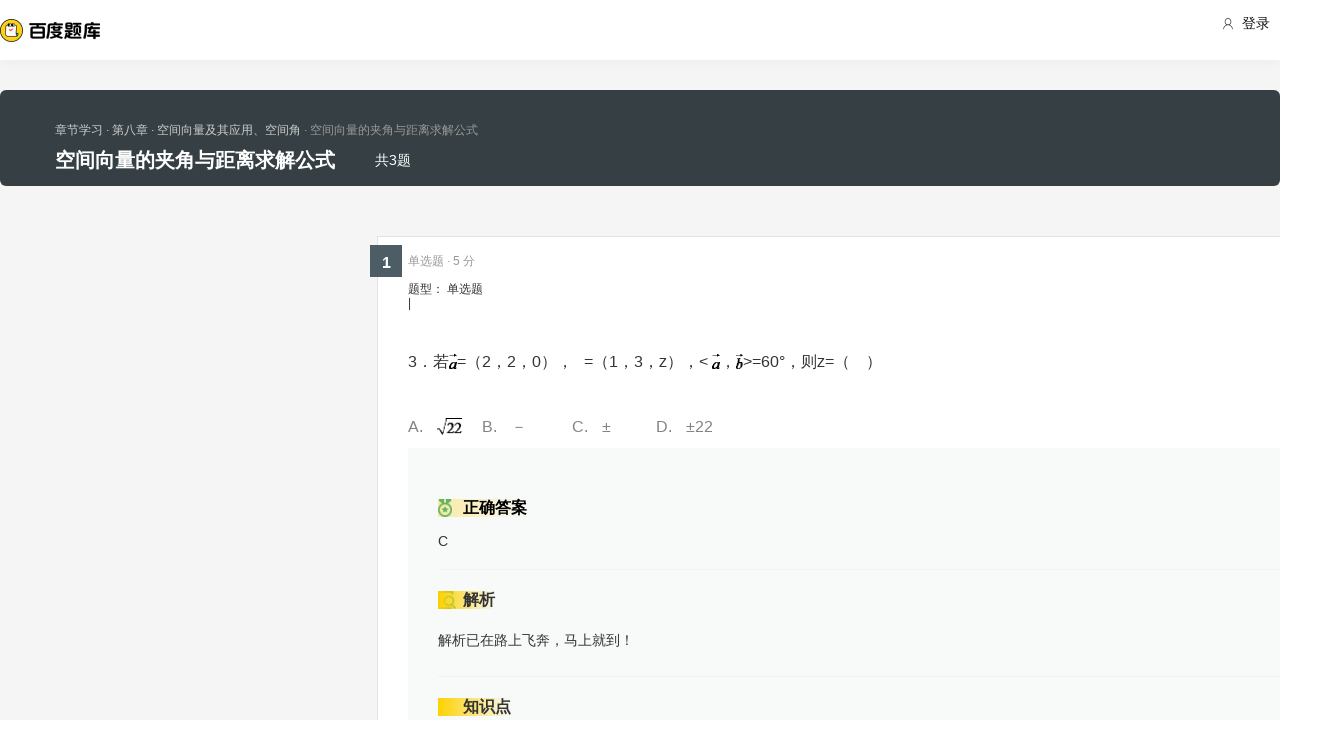

--- FILE ---
content_type: text/html; charset=utf-8
request_url: https://tiku.baidu.com/tikupc/chapterdetail/1970570216fc700abb68fc4e-1-5-knowpoint
body_size: 8311
content:
<!doctype html>
<html lang="en">
    <head>
        <meta charset="utf-8">
        <meta http-equiv="X-UA-Compatible" content="IE=edge">
        
            <meta name="viewport" content="width=device-width,minimum-scale=1.0,maximum-scale=1.0,user-scalable=no">
        
        <meta name="format-detection" content="telephone=no">
        <meta name="apple-mobile-web-app-status-bar-style" content="black"/>
        <meta name="apple-mobile-web-app-capable" content="yes"/>
        <link rel="shortcut icon" href="https://www.baidu.com/cache/icon/favicon.ico" type="image/x-icon">
        <link rel="icon" sizes="any" href="https://www.baidu.com/cache/icon/favicon.svg">
        

        
        <title>
    空间向量的夹角与距离求解公式_章节学习_百度题库
</title>
        <meta name="description" content="
    空间向量的夹角与距离求解公式专项练习，通过试题学习更好的掌握考点重点，全面把握考点做题技巧。
"/>
        <meta name="keyword" content="试题库,试卷库,智能题库,历年真题,模拟试题,押题,预测试题,高考,会计证,会计从业,会计师,经济师,施工员,建造师,建筑师,造价师,职业资格,证券资格,考研,计算机考试,建筑考试,财会类,医卫类,护士资格,公务员,知识点"/>
       <script>
        var _hmt = _hmt || [];
        (function() {
          var hm = document.createElement("script");
          hm.src = "//hm.baidu.com/hm.js?de54c5cc453c7904719695d12c1a5daa";
          var s = document.getElementsByTagName("script")[0];
          s.parentNode.insertBefore(hm, s);
        })();
        </script>
        <script>
        (function(){
            var bp = document.createElement('script');
            var curProtocol = window.location.protocol.split(':')[0];
            if (curProtocol === 'https') {
                bp.src = 'https://zz.bdstatic.com/linksubmit/push.js';
            }
            else {
                bp.src = 'http://push.zhanzhang.baidu.com/push.js';
            }
            var s = document.getElementsByTagName("script")[0];
            s.parentNode.insertBefore(bp, s);
        })();
        </script>
        
        
            
            
            
        

        
        
    
    
    


        
            
            
            
            
            
            
        

        
        

        

        
        

        
    <link rel="stylesheet" href="//wkstatic.bdimg.com/static/gaokao/static/miti/tikucommon/pkg/tiku_pc_layout_c2f8e2d.css" /><link rel="stylesheet" href="//wkstatic.bdimg.com/static/gaokao/static/miti/tikucommon/static/css/pc/bdjson_e14ca38.css" /><link rel="stylesheet" href="//wkstatic.bdimg.com/static/gaokao/static/miti/tikupc/static/chapterdetail/chapterdetail_4e1ebec.css" /><link rel="stylesheet" href="//wkstatic.bdimg.com/static/gaokao/static/miti/tikupc/pkg/tiku_pc_paperdetail_15f3a26.css" /><link rel="stylesheet" href="//wkstatic.bdimg.com/static/gaokao/static/miti/tikucommon/widget/js/common/login/login_a4bea8e.css" /><link rel="stylesheet" href="//wkstatic.bdimg.com/static/gaokao/static/miti/tikucommon/pkg/tiku_pc_tpl_8c90bc8.css" /><link rel="stylesheet" href="//wkstatic.bdimg.com/static/gaokao/static/miti/tikupc/widget/chapterdetail/titlebar/titlebar_8fae862.css" /><link rel="stylesheet" href="//wkstatic.bdimg.com/static/gaokao/static/miti/tikupc/widget/paperdetail/download_leader/download_leader_fe0cb87.css" /><link rel="stylesheet" href="//wkstatic.bdimg.com/static/gaokao/static/miti/tikupc/widget/paperdetail/que/newAnalyse/newAnalyse_50d1465.css" /><link rel="stylesheet" href="//wkstatic.bdimg.com/static/gaokao/static/miti/tikupc/widget/paperdetail/que/multi/multi_282af4b.css" /><link rel="stylesheet" href="//wkstatic.bdimg.com/static/gaokao/static/miti/tikupc/widget/chapterdetail/nexttolearn/nexttolearn_d1a3dad.css" /><link rel="stylesheet" href="//wkstatic.bdimg.com/static/gaokao/static/miti/tikupc/widget/chapterdetail/queanalyse/analyse/analyse_ce118ba.css" /><link rel="stylesheet" href="//wkstatic.bdimg.com/static/gaokao/static/miti/tikupc/widget/chapterdetail/queanalyse/recommend/recommend_dd153e4.css" /><link rel="stylesheet" href="//wkstatic.bdimg.com/static/gaokao/static/miti/tikupc/widget/chapterdetail/queanalyse/queanalyse_7a7b422.css" /><link rel="stylesheet" href="//wkstatic.bdimg.com/static/gaokao/static/miti/tikupc/widget/paperdetail/gotop/gotop_2084508.css" /></head>

    <body >
        
    <div class="header">
    <div class="menu">
        <div class="menu-contain clearfix">
            <a id="common-header" href="//wenku.baidu.com" target="_blank"><span class="contain-logo"></span></a>
            <div class="contain-login">
                <div class="login-container">
                    
                        <i class="login-icon iconfont icon-yonghu"></i>
                        登录
                    
                </div>
                <ul class="login-option">
                    <li><a href="//www.baidu.com/p/">我的首页</a></li>
                    <li><a href="//passport.baidu.com/center">账号设置</a></li>
                    <li><a href="//passport.baidu.com/?logout&aid=7&u=%2F%2Ftiku.baidu.com">退出</a></li>
                </ul>
            </div>
            <ul class="contain-ul" id="header-menu">
                
                    
                        <li class="contain-li contain-li-hashover" data-class="zhiye">
                            职业资格类<i class="li-icon iconfont icon-down" data-class="zhiye"></i>
                        </li>
                    
                
                    
                        <li class="contain-li contain-li-hashover" data-class="jianzhu">
                            建筑类<i class="li-icon iconfont icon-down" data-class="jianzhu"></i>
                        </li>
                    
                
                    
                        <li class="contain-li contain-li-hashover" data-class="xueli">
                            学历类<i class="li-icon iconfont icon-down" data-class="xueli"></i>
                        </li>
                    
                
                    
                        <li class="contain-li contain-li-hashover" data-class="caikuai">
                            财会类<i class="li-icon iconfont icon-down" data-class="caikuai"></i>
                        </li>
                    
                
                    
                
                    
                
                    
                        <li class="contain-li contain-li-hashover" data-class="yiyaolei">
                            医药类<i class="li-icon iconfont icon-down" data-class="yiyaolei"></i>
                        </li>
                    
                
                <li class="contain-li contain-li-hashover" data-class="all">
                    全部考试<i class="li-icon iconfont icon-icon86" data-class="all"></i>
                </li>
                
            </ul>
        </div>
    </div>
    <div class="clearfix submenu-container">
    <div class="submenu clearfix">
        
        <ul class="subm-ul zhiye dis-none">
            
            <li class="subm-li"><a href="https://tiku.baidu.com/tikupc/homepage/3f0c844769eae009581bec05" target="_blank">社会工作师</a></li>
            
            <li class="subm-li"><a href="https://tiku.baidu.com/tikupc/homepage/ed6527d3240c844769eaee05" target="_blank">企业法律顾问</a></li>
            
            <li class="subm-li"><a href="https://tiku.baidu.com/tikupc/homepage/1742a8956bec0975f465e205" target="_blank">教师资格证</a></li>
            
            <li class="subm-li"><a href="https://tiku.baidu.com/tikupc/homepage/7e0bbb68a98271fe910ef904" target="_blank">助理社会工作师</a></li>
            
        </ul>
        
        <ul class="subm-ul jianzhu dis-none">
            
            <li class="subm-li"><a href="https://tiku.baidu.com/tikupc/homepage/6c020740be1e650e52ea9905" target="_blank">一级建造师</a></li>
            
            <li class="subm-li"><a href="https://tiku.baidu.com/tikupc/homepage/6840be1e650e52ea55189805" target="_blank">二级建造师</a></li>
            
        </ul>
        
        <ul class="subm-ul xueli dis-none">
            
            <li class="subm-li"><a href="https://tiku.baidu.com/tikupc/homepage/f3eb19e8b8f67c1cfad6b805" target="_blank">考研</a></li>
            
            <li class="subm-li"><a href="https://tiku.baidu.com/tikupc/homepage/1bfd700abb68a98271fefa04" target="_blank">高考</a></li>
            
        </ul>
        
        <ul class="subm-ul caikuai dis-none">
            
            <li class="subm-li"><a href="https://tiku.baidu.com/tikupc/homepage/cd1755270722192e4536f605" target="_blank">会计从业资格</a></li>
            
            <li class="subm-li"><a href="https://tiku.baidu.com/tikupc/homepage/0422192e453610661ed9f405" target="_blank">中级会计师</a></li>
            
            <li class="subm-li"><a href="https://tiku.baidu.com/tikupc/homepage/403610661ed9ad51f01df205" target="_blank">注册会计师CPA</a></li>
            
            <li class="subm-li"><a href="https://tiku.baidu.com/tikupc/homepage/16661ed9ad51f01dc281f105" target="_blank">中级经济师</a></li>
            
            <li class="subm-li"><a href="https://tiku.baidu.com/tikupc/homepage/57270722192e45361066f505" target="_blank">初级会计师</a></li>
            
        </ul>
        
        <ul class="subm-ul jisuanji dis-none">
            
            <li class="subm-li"><a href="https://tiku.baidu.com/tikupc/homepage/f83143323968011ca3009105" target="_blank">计算机四级</a></li>
            
        </ul>
        
        <ul class="subm-ul gongwuyuan dis-none">
            
            <li class="subm-li"><a href="https://tiku.baidu.com/tikupc/homepage/5e192279168884868762d605" target="_blank">警察招考</a></li>
            
            <li class="subm-li"><a href="https://tiku.baidu.com/tikupc/homepage/0079168884868762caaed505" target="_blank">政法干警</a></li>
            
            <li class="subm-li"><a href="https://tiku.baidu.com/tikupc/homepage/4bd97f19227916888486d705" target="_blank">国考</a></li>
            
        </ul>
        
        <ul class="subm-ul yiyaolei dis-none">
            
            <li class="subm-li"><a href="https://tiku.baidu.com/tikupc/homepage/7728915f804d2b160b4ec005" target="_blank">临床执业医师</a></li>
            
            <li class="subm-li"><a href="https://tiku.baidu.com/tikupc/homepage/a95f804d2b160b4e767fcf05" target="_blank">临床助理医师</a></li>
            
            <li class="subm-li"><a href="https://tiku.baidu.com/tikupc/homepage/e22c2af90242a8956bece404" target="_blank">执业中药师</a></li>
            
            <li class="subm-li"><a href="https://tiku.baidu.com/tikupc/homepage/3ef80242a8956bec0975e304" target="_blank">执业西药师</a></li>
            
            <li class="subm-li"><a href="https://tiku.baidu.com/tikupc/homepage/542ded630b1c59eef8c7b405" target="_blank">护士资格</a></li>
            
        </ul>
        

        <div class="all-exm  all dis-none">
            
            <div class="all-ul">
                <span class="all-ul-title">
                    <i class="title-icon iconfont icon-fk"></i>
                    职业资格类
                </span>
                <ul class="all-list clearfix">
                    
                    <li class="all-list-li"><a href="https://tiku.baidu.com/tikupc/homepage/3f0c844769eae009581bec05" target="_blank">社会工作师</a></li>
                    
                    <li class="all-list-li"><a href="https://tiku.baidu.com/tikupc/homepage/ed6527d3240c844769eaee05" target="_blank">企业法律顾问</a></li>
                    
                    <li class="all-list-li"><a href="https://tiku.baidu.com/tikupc/homepage/1742a8956bec0975f465e205" target="_blank">教师资格证</a></li>
                    
                    <li class="all-list-li"><a href="https://tiku.baidu.com/tikupc/homepage/7e0bbb68a98271fe910ef904" target="_blank">助理社会工作师</a></li>
                    
                </ul>
            </div>
            
            <div class="all-ul">
                <span class="all-ul-title">
                    <i class="title-icon iconfont icon-fk"></i>
                    建筑类
                </span>
                <ul class="all-list clearfix">
                    
                    <li class="all-list-li"><a href="https://tiku.baidu.com/tikupc/homepage/6c020740be1e650e52ea9905" target="_blank">一级建造师</a></li>
                    
                    <li class="all-list-li"><a href="https://tiku.baidu.com/tikupc/homepage/6840be1e650e52ea55189805" target="_blank">二级建造师</a></li>
                    
                </ul>
            </div>
            
            <div class="all-ul">
                <span class="all-ul-title">
                    <i class="title-icon iconfont icon-fk"></i>
                    学历类
                </span>
                <ul class="all-list clearfix">
                    
                    <li class="all-list-li"><a href="https://tiku.baidu.com/tikupc/homepage/f3eb19e8b8f67c1cfad6b805" target="_blank">考研</a></li>
                    
                    <li class="all-list-li"><a href="https://tiku.baidu.com/tikupc/homepage/1bfd700abb68a98271fefa04" target="_blank">高考</a></li>
                    
                </ul>
            </div>
            
            <div class="all-ul">
                <span class="all-ul-title">
                    <i class="title-icon iconfont icon-fk"></i>
                    财会类
                </span>
                <ul class="all-list clearfix">
                    
                    <li class="all-list-li"><a href="https://tiku.baidu.com/tikupc/homepage/cd1755270722192e4536f605" target="_blank">会计从业资格</a></li>
                    
                    <li class="all-list-li"><a href="https://tiku.baidu.com/tikupc/homepage/0422192e453610661ed9f405" target="_blank">中级会计师</a></li>
                    
                    <li class="all-list-li"><a href="https://tiku.baidu.com/tikupc/homepage/403610661ed9ad51f01df205" target="_blank">注册会计师CPA</a></li>
                    
                    <li class="all-list-li"><a href="https://tiku.baidu.com/tikupc/homepage/16661ed9ad51f01dc281f105" target="_blank">中级经济师</a></li>
                    
                    <li class="all-list-li"><a href="https://tiku.baidu.com/tikupc/homepage/57270722192e45361066f505" target="_blank">初级会计师</a></li>
                    
                </ul>
            </div>
            
            <div class="all-ul">
                <span class="all-ul-title">
                    <i class="title-icon iconfont icon-fk"></i>
                    计算机类
                </span>
                <ul class="all-list clearfix">
                    
                    <li class="all-list-li"><a href="https://tiku.baidu.com/tikupc/homepage/f83143323968011ca3009105" target="_blank">计算机四级</a></li>
                    
                </ul>
            </div>
            
            <div class="all-ul">
                <span class="all-ul-title">
                    <i class="title-icon iconfont icon-fk"></i>
                    公务员
                </span>
                <ul class="all-list clearfix">
                    
                    <li class="all-list-li"><a href="https://tiku.baidu.com/tikupc/homepage/5e192279168884868762d605" target="_blank">警察招考</a></li>
                    
                    <li class="all-list-li"><a href="https://tiku.baidu.com/tikupc/homepage/0079168884868762caaed505" target="_blank">政法干警</a></li>
                    
                    <li class="all-list-li"><a href="https://tiku.baidu.com/tikupc/homepage/4bd97f19227916888486d705" target="_blank">国考</a></li>
                    
                </ul>
            </div>
            
            <div class="all-ul">
                <span class="all-ul-title">
                    <i class="title-icon iconfont icon-fk"></i>
                    医药类
                </span>
                <ul class="all-list clearfix">
                    
                    <li class="all-list-li"><a href="https://tiku.baidu.com/tikupc/homepage/7728915f804d2b160b4ec005" target="_blank">临床执业医师</a></li>
                    
                    <li class="all-list-li"><a href="https://tiku.baidu.com/tikupc/homepage/a95f804d2b160b4e767fcf05" target="_blank">临床助理医师</a></li>
                    
                    <li class="all-list-li"><a href="https://tiku.baidu.com/tikupc/homepage/e22c2af90242a8956bece404" target="_blank">执业中药师</a></li>
                    
                    <li class="all-list-li"><a href="https://tiku.baidu.com/tikupc/homepage/3ef80242a8956bec0975e304" target="_blank">执业西药师</a></li>
                    
                    <li class="all-list-li"><a href="https://tiku.baidu.com/tikupc/homepage/542ded630b1c59eef8c7b405" target="_blank">护士资格</a></li>
                    
                </ul>
            </div>
            
        </div>
    </div>
    </div>
</div>





        <div class="content-wp">
            
                <div class="main">
                    
    <div class="title-bar">
    <div class="title-inner">
        <ul class="paper-crumbs clearfix">
            <a href="/tikupc/chapterlist/1bfd700abb68a98271fefa04-16-knowpoint-11#dct-7" class="crumbs-link">
                <li>章节学习</li>
                
                    <li>&nbsp;·&nbsp;第八章</li>
                
                
                    <li>&nbsp;·&nbsp;空间向量及其应用、空间角</li>
                
                <li class="last">&nbsp;·&nbsp;空间向量的夹角与距离求解公式</li>
            </a>
        </ul>
        <ul class="quic-nav clearfix">
            <li class="title">空间向量的夹角与距离求解公式</li>
            <li class="count">共3题</li>
            
            
        </ul>
        <!-- <a class="download-btn-wrap">
            <span class="download-btn">
                <span class="donwload-text">知识点详情</span>
            </span>
        </a> -->
    </div>
</div>
<div class="quic-nav-wrap">
    <div class="quic-nav-inner">
        <ul class="paper-crumbs clearfix">
            <a href="/tikupc/chapterlist/1bfd700abb68a98271fefa04-16-knowpoint-11#dct-7" class="crumbs-link">
                <li>章节学习</li>
                
                    <li>&nbsp;·&nbsp;第八章</li>
                
                
                    <li>&nbsp;·&nbsp;空间向量及其应用、空间角</li>
                
                <li class="last">&nbsp;·&nbsp;空间向量的夹角与距离求解公式</li>
            </a>
        </ul>
        <ul class="quic-nav clearfix">
            <li class="title">空间向量的夹角与距离求解公式</li>
            <li class="count">共3题</li>
            
            
        </ul>
        <!-- <a class="download-btn-wrap">
            <span class="download-btn">
                <span class="donwload-text">知识点详情</span>
            </span>
        </a> -->
    </div>
</div>

<div class="downleader">
    <span class="download-icon d-ok"></span>
    <span class="download-icon d-no-word"></span>
    <span class="download-icon d-no-count"></span>
    <div class="downleader-hotpaper">
        <h1 class="paper-title" > 热门试卷</h1>
        <ul class="paper-ul">
            
        </ul>
    </div>
    <span class="downleader-close">X</span>
    <!-- <span class="downleader-ok">知道啦</span> -->
    <a class="downleader-more" href="//tiku.baidu.com/tikupc/paperlist/--0-0-0-1-download">查看更多试卷</a>
</div>


    
    
    <div class="bd-content">
        <div class="quelist-wrap">
            
                
                    <div class="question-box que-select " data-id="d9ff6fdb6f1aff00bed51ee8">
    <div class="question-box-inner">
        <div class="question-top-wrap">
            <div class="queindex-wrap"><span class="queindex">1</span></div>
            <div class="question-type">
                题型：
                
                    单选题
                
            </div>
            <div class="line">|</div>
            <div class="view-analyse">
    
    <!-- <a class="view-collect" href="//gaokao.baidu.com/web/singledetail/d9ff6fdb6f1aff00bed51ee8">收藏</a>
    <a class="view-err" href="//gaokao.baidu.com/web/singledetail/d9ff6fdb6f1aff00bed51ee8">纠错</a> -->
    <!--<a class="view-link" href="//tiku.baidu.com/tikupc/singledetail/d9ff6fdb6f1aff00bed51ee8">查看题目解析 &gt;</a>-->
</div>

        </div>
        
        
        <span class="pieces">
            
                单选题
            
            
                · 5 分
            
        </span>
        
        <div class="que-stem">
    <div class="questem-inner bdjson">
       <p class="ext_text-align_left"  ><span  >3．若</span><img data-lazysrc="https://gss0.baidu.com/7LsWdDW5_xN3otqbppnN2DJv/baidu/pic/item/fd039245d688d43f4244a05c7b1ed21b0ff43baa.jpg"  width="8px" height="15px" class="scale-img" /><span  >=（2，2，0）， </span><img data-lazysrc="https://gss0.baidu.com/7LsWdDW5_xN3otqbppnN2DJv/baidu/pic/item/9c16fdfaaf51f3de33ee88ca92eef01f3a29793b.jpg"  width="7px" height="15px" class="scale-img" /><span  >=（1，3，z），&lt; </span><img data-lazysrc="https://gss0.baidu.com/7LsWdDW5_xN3otqbppnN2DJv/baidu/pic/item/d788d43f8794a4c2baced68508f41bd5ac6e39aa.jpg"  width="8px" height="15px" class="scale-img" /><span  >，</span><img data-lazysrc="https://gss0.baidu.com/7LsWdDW5_xN3otqbppnN2DJv/baidu/pic/item/d53f8794a4c27d1e1acb0a6a1dd5ad6edcc438aa.jpg"  width="7px" height="15px" class="scale-img" /><span  >&gt;=60°，则z=（&nbsp;&nbsp;&nbsp; ）</span></p> 
    </div>
</div>
<div class="que-options">
    <div class="queoptions-inner bdjson clearfix">
        <div class="opt-item"  ><p class="ext_text-align_left"  ><span class="prefix"  >A</span><img data-lazysrc="https://gss0.baidu.com/7LsWdDW5_xN3otqbppnN2DJv/baidu/pic/item/c9fcc3cec3fdfc0350b2d216d23f8794a5c22651.jpg"  width="25px" height="17px" class="scale-img" /></p></div> <div class="opt-item"  ><p class="ext_text-align_left"  ><span class="prefix"  >B</span><span  >－</span><img data-lazysrc="https://gss0.baidu.com/7LsWdDW5_xN3otqbppnN2DJv/baidu/pic/item/203fb80e7bec54e7404f2bb0bf389b504ec26af8.jpg"  width="25px" height="17px" class="scale-img" /></p></div> <div class="opt-item"  ><p class="ext_text-align_left"  ><span class="prefix"  >C</span><span  >±</span><img data-lazysrc="https://gss0.baidu.com/7LsWdDW5_xN3otqbppnN2DJv/baidu/pic/item/f2deb48f8c5494ee7a7e3eb72bf5e0fe99257e3b.jpg"  width="25px" height="17px" class="scale-img" /></p></div> <div class="opt-item"  ><p class="ext_text-align_left"  ><span class="prefix"  >D</span><span  >±22</span></p></div> 
    </div>
</div>
        <div class="new-analyse-content">
            
                
<div class="new-answer-wrap" data-question="[object Object]">
    <div class="exam-answer">
        <h3 class="exam-answer-title">正确答案</h3>
        
            <div class="answer-item">
                <div class="content exam-answer-content bdjson">
                    <span  >C</span>
                </div>
            </div>
        
    </div>
    
    <div class="exam-analysis exam-info">
        <h3 class="exam-analysis-title"><span class="ic analysis-ic">解析</span></h3>
        <div class="content exam-analysis-content bdjson">
            <p  >解析已在路上飞奔，马上就到！</p>
        </div>
    </div>
    
    
    
    
    
    
    <div class="exam-knowpoint exam-info">
        <h3 class="exam-knowpoint-title"><span class="ic knowpoint-ic">知识点</span></h3>
        <div class="content exam-knowpoint-content bdjson">
            <span class="point">空间向量的夹角与距离求解公式</span>
        </div>
    </div>
    
</div>


            
        </div>
    </div>
</div>

                
            
                
                    <div class="question-box que-multi " data-id="7dc5beeb19e8b8f67c1cb946">
    <div class="question-box-inner">
        <div class="question-top-wrap">
            <div class="queindex-wrap"><span class="queindex">1</span></div>
            <div class="question-type">题型：简答题</div>
            <div class="line">|</div>
            <div class="view-analyse">
    
    <!-- <a class="view-collect" href="//gaokao.baidu.com/web/singledetail/7dc5beeb19e8b8f67c1cb946">收藏</a>
    <a class="view-err" href="//gaokao.baidu.com/web/singledetail/7dc5beeb19e8b8f67c1cb946">纠错</a> -->
    <!--<a class="view-link" href="//tiku.baidu.com/tikupc/singledetail/7dc5beeb19e8b8f67c1cb946">查看题目解析 &gt;</a>-->
</div>

        </div>
        
        <span class="pieces">
            
                简答题
            
            
                · 10 分
            
        </span>
        
        <div class="que-stem">
            <div class="questem-inner bdjson">
               <p  >21．已知空间三点A（0,2,3）,B（－2,1,6）,C（1,－1,5），</p><p  ><span  >（1）求以向量</span><img data-lazysrc="https://gss0.baidu.com/7LsWdDW5_xN3otqbppnN2DJv/baidu/pic/item/500fd9f9d72a60591a6fdfe02e34349b023bbac8.jpg"  width="50px" height="19px" class="scale-img" /><span  >为一组邻边的平行四边形的面积S；</span></p><p  ><span  >（2）若向量</span><img data-lazysrc="https://gss0.baidu.com/7LsWdDW5_xN3otqbppnN2DJv/baidu/pic/item/203fb80e7bec54e7463a25e4bf389b504ec26a71.jpg"  width="8px" height="10px" class="scale-img" /><span  >分别与向量</span><img data-lazysrc="https://gss0.baidu.com/7LsWdDW5_xN3otqbppnN2DJv/baidu/pic/item/b90e7bec54e736d15ec5b3f29d504fc2d4626971.jpg"  width="50px" height="19px" class="scale-img" /><span  >垂直，且|</span><img data-lazysrc="https://gss0.baidu.com/7LsWdDW5_xN3otqbppnN2DJv/baidu/pic/item/d50735fae6cd7b894d290479092442a7d8330e86.jpg"  width="8px" height="10px" class="scale-img" /><span  >|＝</span><img data-lazysrc="https://gss0.baidu.com/7LsWdDW5_xN3otqbppnN2DJv/baidu/pic/item/f7246b600c338744d2d01186570fd9f9d72aa036.jpg"  width="18px" height="17px" class="scale-img" /><span  >，求向量</span><img data-lazysrc="https://gss0.baidu.com/7LsWdDW5_xN3otqbppnN2DJv/baidu/pic/item/6159252dd42a283476d908f15db5c9ea14cebfc8.jpg"  width="8px" height="10px" class="scale-img" /><span  >的坐标。</span></p>
            </div>
        </div>
        
        <div class="new-analyse-content">
            
                
<div class="new-answer-wrap" data-question="[object Object]">
    <div class="exam-answer">
        <h3 class="exam-answer-title">正确答案</h3>
        
            <div class="answer-item">
                <div class="content exam-answer-content bdjson">
                    <p  ><img data-lazysrc="https://gss0.baidu.com/7LsWdDW5_xN3otqbppnN2DJv/baidu/pic/item/77c6a7efce1b9d168454a09bf5deb48f8d5464bc.jpg"  width="495px" height="202px" class="scale-img" /></p>
                </div>
            </div>
        
    </div>
    
    <div class="exam-analysis exam-info">
        <h3 class="exam-analysis-title"><span class="ic analysis-ic">解析</span></h3>
        <div class="content exam-analysis-content bdjson">
            <p  >解析已在路上飞奔，马上就到！</p>
        </div>
    </div>
    
    
    
    
    
    
    <div class="exam-knowpoint exam-info">
        <h3 class="exam-knowpoint-title"><span class="ic knowpoint-ic">知识点</span></h3>
        <div class="content exam-knowpoint-content bdjson">
            <span class="point">空间向量的夹角与距离求解公式</span><span class="point">空间向量运算的坐标表示</span><span class="point">向量的数量积判断向量的共线与垂直</span>
        </div>
    </div>
    
</div>


            
        </div>
    </div>
</div>

                
            
                
                    <div class="question-box que-blank last" data-id="b731aa8271fe910ef12df85c">
    <div class="question-box-inner">
        <div class="question-top-wrap">
            <div class="queindex-wrap"><span class="queindex">1</span></div>
            <div class="question-type">题型：填空题</div>
            <div class="line">|</div>
            <div class="view-analyse">
    
    <!-- <a class="view-collect" href="//gaokao.baidu.com/web/singledetail/b731aa8271fe910ef12df85c">收藏</a>
    <a class="view-err" href="//gaokao.baidu.com/web/singledetail/b731aa8271fe910ef12df85c">纠错</a> -->
    <!--<a class="view-link" href="//tiku.baidu.com/tikupc/singledetail/b731aa8271fe910ef12df85c">查看题目解析 &gt;</a>-->
</div>

        </div>
        
        <span class="pieces">
            
                填空题
            
            
                · 5 分
            
        </span>
        
        <div class="que-stem">
    <div class="questem-inner bdjson">
       <p class="ext_text-align_left"  ><span  >14.正</span><img data-lazysrc="https://gss0.baidu.com/7LsWdDW5_xN3otqbppnN2DJv/baidu/pic/item/42a98226cffc1e17e72e348e4d90f603728de9f8.jpg"  width="41px" height="11px" class="scale-img" /><span  >中，</span><img data-lazysrc="https://gss0.baidu.com/7LsWdDW5_xN3otqbppnN2DJv/baidu/pic/item/c2fdfc039245d688eede0a1ba3c27d1ed31b24b4.jpg"  width="21px" height="14px" class="scale-img" /><span  >在</span><img data-lazysrc="https://gss0.baidu.com/7LsWdDW5_xN3otqbppnN2DJv/baidu/pic/item/d62a6059252dd42a96e5b914043b5bb5c8eab8a5.jpg"  width="22px" height="15px" class="scale-img" /><span  >方向上的投影为</span><img data-lazysrc="https://gss0.baidu.com/7LsWdDW5_xN3otqbppnN2DJv/baidu/pic/item/e4dde71190ef76c6505043949a16fdfaae51678b.jpg"  width="15px" height="10px" class="scale-img" /><span  >，且</span><img data-lazysrc="https://gss0.baidu.com/7LsWdDW5_xN3otqbppnN2DJv/baidu/pic/item/d52a2834349b033b9a64446512ce36d3d439bda5.jpg"  width="71px" height="15px" class="scale-img" /><span  >,则</span><img data-lazysrc="https://gss0.baidu.com/7LsWdDW5_xN3otqbppnN2DJv/baidu/pic/item/8718367adab44aed55df065bb41c8701a08bfbf8.jpg"  width="65px" height="15px" class="scale-img" /><span  >________.</span></p> 
    </div>
</div>
        <div class="new-analyse-content">
            
                
<div class="new-answer-wrap" data-question="[object Object]">
    <div class="exam-answer">
        <h3 class="exam-answer-title">正确答案</h3>
        
            <div class="answer-item">
                <div class="content exam-answer-content bdjson">
                    <p class="ext_text-align_left"  ><img data-lazysrc="https://gss0.baidu.com/7LsWdDW5_xN3otqbppnN2DJv/baidu/pic/item/dbb44aed2e738bd4ceb00a8ea68b87d6267ff9f8.jpg"  width="10px" height="32px" class="scale-img" /></p>
                </div>
            </div>
        
    </div>
    
    <div class="exam-analysis exam-info">
        <h3 class="exam-analysis-title"><span class="ic analysis-ic">解析</span></h3>
        <div class="content exam-analysis-content bdjson">
            <p class="ext_text-align_left"  ><span  >&nbsp; &nbsp; &nbsp;设正</span><img data-lazysrc="https://gss0.baidu.com/7LsWdDW5_xN3otqbppnN2DJv/baidu/pic/item/a08b87d6277f9e2f84a4a5b71830e924b999f3f8.jpg"  width="41px" height="11px" class="scale-img" /><span  >的边长为a，则</span><img data-lazysrc="https://gss0.baidu.com/7LsWdDW5_xN3otqbppnN2DJv/baidu/pic/item/3bf33a87e950352a0d8d9db75443fbf2b3118ba5.jpg"  width="303px" height="55px" class="scale-img" /><span  >，所以</span><img data-lazysrc="https://gss0.baidu.com/7LsWdDW5_xN3otqbppnN2DJv/baidu/pic/item/e850352ac65c10389e92767db5119313b17e89a5.jpg"  width="32px" height="11px" class="scale-img" /><span  >；以BC所在直线为x轴，线段BC的垂直平分线为y轴建立平面直角坐标系，则</span><img data-lazysrc="https://gss0.baidu.com/7LsWdDW5_xN3otqbppnN2DJv/baidu/pic/item/29381f30e924b89921adc18769061d950b7bf6f8.jpg"  width="159px" height="19px" class="scale-img" /><span  >，因为</span><img data-lazysrc="https://gss0.baidu.com/7LsWdDW5_xN3otqbppnN2DJv/baidu/pic/item/2cf5e0fe9925bc315aa0b92759df8db1ca13708b.jpg"  width="71px" height="15px" class="scale-img" /><span  >，所以</span><img data-lazysrc="https://gss0.baidu.com/7LsWdDW5_xN3otqbppnN2DJv/baidu/pic/item/0824ab18972bd407781b6b427c899e510eb309b4.jpg"  width="64px" height="38px" class="scale-img" /><span  >，所以</span><img data-lazysrc="https://gss0.baidu.com/7LsWdDW5_xN3otqbppnN2DJv/baidu/pic/item/e824b899a9014c08e4aa901a0d7b02087af4f4f8.jpg"  width="310px" height="38px" class="scale-img" /><span  >。</span></p>
        </div>
    </div>
    
    
    <div class="exam-direction exam-info">
        <h3 class="exam-direction-title"><span class="ic direction-ic">考查方向</span></h3>
        <div class="content exam-direction-content bdjson">
            本题主要考查平面向量共线、向量的投影、数量积等知识，意在考查考生对于向量的掌握情况。
        </div>
    </div>
    
    
    <div class="exam-skill exam-info">
        <h3 class="exam-skill-title"><span class="ic skill-ic">解题思路</span></h3>
        <div class="content exam-skill-content bdjson">
            <p class="ext_text-align_left"  ><span  >1.先利用</span><img data-lazysrc="https://gss0.baidu.com/7LsWdDW5_xN3otqbppnN2DJv/baidu/pic/item/1ad5ad6eddc451dac52ab454b1fd5266d11632b4.jpg"  width="21px" height="14px" class="scale-img" /><span  >在</span><img data-lazysrc="https://gss0.baidu.com/7LsWdDW5_xN3otqbppnN2DJv/baidu/pic/item/b58f8c5494eef01f3be9a07ae7fe9925bd317d8b.jpg"  width="22px" height="15px" class="scale-img" /><span  >方向上的投影为</span><img data-lazysrc="https://gss0.baidu.com/7LsWdDW5_xN3otqbppnN2DJv/baidu/pic/item/8d5494eef01f3a292f356d719e25bc315d607c8b.jpg"  width="15px" height="10px" class="scale-img" /><span  >求出三角形的边长；</span></p><p class="ext_text-align_left"  >2.构建平面直角坐标系，将所需向量用坐标的形式表示出来，然后求解。</p>
        </div>
    </div>
    
    
    <div class="exam-errorpoint exam-info">
        <h3 class="exam-errorpoint-title"><span class="ic errorpoint-ic">易错点</span></h3>
        <div class="content exam-errortip-content bdjson">
            <p class="ext_text-align_left"  ><span  >1. </span><img data-lazysrc="https://gss0.baidu.com/7LsWdDW5_xN3otqbppnN2DJv/baidu/pic/item/2f738bd4b31c8701de270a59207f9e2f0608fff8.jpg"  width="21px" height="14px" class="scale-img" /><span  >在</span><img data-lazysrc="https://gss0.baidu.com/7LsWdDW5_xN3otqbppnN2DJv/baidu/pic/item/5ab5c9ea15ce36d310e83b8f3df33a87e850b1a5.jpg"  width="22px" height="15px" class="scale-img" /><span  >方向上的投影为</span><img data-lazysrc="https://gss0.baidu.com/7LsWdDW5_xN3otqbppnN2DJv/baidu/pic/item/0ff41bd5ad6eddc4123b0c443edbb6fd536633b4.jpg"  width="15px" height="10px" class="scale-img" /><span  >不理解或求错边长；</span></p><p class="ext_text-align_left"  >2.不能构建平面直角坐标系解决问题。</p>
        </div>
    </div>
    
    
    
    <div class="exam-knowpoint exam-info">
        <h3 class="exam-knowpoint-title"><span class="ic knowpoint-ic">知识点</span></h3>
        <div class="content exam-knowpoint-content bdjson">
            <span class="point">空间向量的夹角与距离求解公式</span>
        </div>
    </div>
    
</div>


            
        </div>
    </div>
</div>

                
            

            <div class="nexttolearn">
    <div class="next-inner clearfix">
        
        
            <a class="tolearn-done">棒棒哒，已学完当前知识点</a>
        
        
            <a href="/tikupc/chapterdetail/a54819fc700abb68a982fb4e-1-5-knowpoint" class="nextpoint">学习下一知识点</a>
        
    </div>

    <span class="done">
        
            下一知识点 : 空间向量的正交分解及其坐标表示
        
    </span>
</div>



                <div class="crumbs">
                    <a href="//tiku.baidu.com/">百度题库</a> >
                    <a href="/tikupc/chapterlist/1bfd700abb68a98271fefa04-0-knowpoint-11">高考</a> >
                    <a href="/tikupc/chapterlist/1bfd700abb68a98271fefa04-16-knowpoint-11">理科数学</a> >
                    <span>空间向量的夹角与距离求解公式</span>
                 </div>

        </div>
        <div class="queanalyse-wrap">
   <div class="close-btn"></div>
   <div class="content-wrap" id="queanalyse-content">
      <div class="guid-to-app-mask">
        <p class="guid-to-app-desc">
            扫码查看<span class="tip">完整</span>答案与解析
        </p>
        <div class="guid-to-app-img"></div>
      </div>
      <div class="analyse-content">

      </div>
   </div>
   <div class="toolbar ui-border-top">
        <ul class="toolbar-ul">
            <li class="pre-li"><span class="pre">上一题</span></li>
            <li class="center-li">
                <span class="current">1</span>/<span class="total">3</span>
            </li>
            <li class="next-li"><span class="next">下一题</span></li>
        </ul>
    </div>
</div>


    </div>


                </div>
            
        </div>

        

    <script type="text/javascript" src="//wkstatic.bdimg.com/static/gaokao/static/miti/tikucommon/static/js/common/mod_87d5831.js"></script><script type="text/javascript" src="//wkstatic.bdimg.com/static/gaokao/static/miti/tikucommon/pkg/tiku_pc_layout_86fa8d5.js"></script><script type="text/javascript" src="//wkstatic.bdimg.com/static/gaokao/static/miti/tikucommon/pkg/tiku_pc_js_common_lib_9e83ea5.js"></script><script type="text/javascript" src="//wkstatic.bdimg.com/static/gaokao/static/miti/tikucommon/widget/js/common/widget/util_20cef10.js"></script><script type="text/javascript" src="//wkstatic.bdimg.com/static/gaokao/static/miti/tikucommon/widget/js/common/widget/widget_df2f900.js"></script><script type="text/javascript" src="//wkstatic.bdimg.com/static/gaokao/static/miti/tikucommon/widget/js/common/login/login_e76e73d.js"></script><script type="text/javascript" src="//wkstatic.bdimg.com/static/gaokao/static/miti/tikucommon/pkg/tiku_pc_tpl_90b8255.js"></script><script type="text/javascript" src="//wkstatic.bdimg.com/static/gaokao/static/miti/tikupc/widget/chapterdetail/titlebar/titlebar_097ae9a.js"></script><script type="text/javascript" src="//wkstatic.bdimg.com/static/gaokao/static/miti/tikupc/widget/paperdetail/que/select/select_3b7f145.js"></script><script type="text/javascript" src="//wkstatic.bdimg.com/static/gaokao/static/miti/tikupc/widget/paperdetail/que/multi/multi_6006a3b.js"></script><script type="text/javascript" src="//wkstatic.bdimg.com/static/gaokao/static/miti/tikupc/widget/chapterdetail/nexttolearn/nexttolearn_5bcb6ab.js"></script><script type="text/javascript" src="//wkstatic.bdimg.com/static/gaokao/static/miti/tikupc/widget/chapterdetail/queanalyse/analyse/analyse_985ad20.js"></script><script type="text/javascript" src="//wkstatic.bdimg.com/static/gaokao/static/miti/tikupc/widget/chapterdetail/queanalyse/recommend/recommend_e686ab7.js"></script><script type="text/javascript" src="//wkstatic.bdimg.com/static/gaokao/static/miti/tikupc/widget/chapterdetail/queanalyse/queanalyse_f717535.js"></script><script type="text/javascript" src="//wkstatic.bdimg.com/static/gaokao/static/miti/tikucommon/static/js/common/third_party/dot_b3b2a52.js"></script><script type="text/javascript" src="//wkstatic.bdimg.com/static/gaokao/static/miti/tikucommon/static/js/pc/third_party/jquery.cookie/jquery.cookie_01f8bbb.js"></script><script type="text/javascript" src="//wkstatic.bdimg.com/static/gaokao/static/miti/tikucommon/static/js/pc/third_party/jquery.nicescroll/jquery.nicescroll_14723f2.js"></script><script type="text/javascript" src="//wkstatic.bdimg.com/static/gaokao/static/miti/tikucommon/static/js/common/util_ae796be.js"></script><script type="text/javascript" src="//wkstatic.bdimg.com/static/gaokao/static/miti/tikucommon/static/js/common/parseQuestion_f43682c.js"></script><script type="text/javascript" src="//wkstatic.bdimg.com/static/gaokao/static/miti/tikucommon/widget/js/common/util_018a083.js"></script><script type="text/javascript" src="//wkstatic.bdimg.com/static/gaokao/static/miti/tikupc/widget/paperdetail/gotop/gotop_a467eb6.js"></script><script type="text/javascript" src="//wkstatic.bdimg.com/static/gaokao/static/miti/tikupc/static/chapterdetail/chapterdetail_a3f3fef.js"></script><script type="text/javascript">!function() {
    var header = require('tikucommon:widget/tpl/pc/header/header.js');
    new header({
        isLogin: false
    });
}();
!function() {
        // 页面数据
        window._data = {};
        window.userInfo = {};
        window.userInfo.isLogin = false;
        // 知识点ID, 打点传参
        _data.kp_id = '1970570216fc700abb68fc4e';
        // 文库嵌套带过来的queid
        _data.queid = '';
        _data.sortQuestionsIds = 'd9ff6fdb6f1aff00bed51ee8,7dc5beeb19e8b8f67c1cb946,b731aa8271fe910ef12df85c';
        _data.verno = '';
        _data.isFromWenku = '';
        window._data.class_id = '1bfd700abb68a98271fefa04';
    }();
!function() {
    require('tikupc:widget/chapterdetail/nexttolearn/nexttolearn.js');
}();
!function() {
    $(function() {
      // 右侧解析管理区
      var QueanalyseMgr = require('tikupc:widget/chapterdetail/queanalyse/queanalyse.js');
      $.ajax({
            url: '//tiku.baidu.com/bigque/interface/getqueinfos?action=getquebykp&format=jsonp',
            dataType:'jsonp',
            jsonpCallback: 'callback',
            data: {
                kp_id: '1970570216fc700abb68fc4e',
                start: '1',
                rn: '5',
                kp_type: 'knowpoint'
            },
            type: "get",
            success: function (json) {
              var returnData;
              if (json.data) {
                  // returnData = json.data.questions;
                  returnData = json.data.question;
              }
              else {
                returnData = json.questions;
              }

              window.queanalyseMgr = new QueanalyseMgr(returnData, {
                  showAn: parseInt('0') || 0,
                  queindex: parseInt('0')|| 0
              });
            }
        });

      var l = ($(window).width() - 1200)/2 + 770 + 30;
      var paperTitle = $('.title-bar .paper-crumbs');
      var scrollMiniHeight = paperTitle.offset().top + paperTitle.height();

      // 初始化
      var queInfoTop = $('.bd-content').offset().top;
      $('.queanalyse-wrap').css('position','fixed');
      $('.queanalyse-wrap').css('left', l);
      $('.queanalyse-wrap').css('top', queInfoTop);

      var wHeigt = $(window).innerHeight();
      var originHeight = wHeigt -70 -138 -20 -2 -2 +40;
      $('.queanalyse-wrap').css('height', originHeight);

      $('.bd-content').css('visibility', 'visible');

      $(window).scroll(function(e){
          s = $(document).scrollTop();
          if(s >= scrollMiniHeight){
              $('.queanalyse-wrap').css('left', l);
              $('.queanalyse-wrap').css('top', 60);
              var overHeight = wHeigt - 60 - 20 - 10;
              $('.queanalyse-wrap').css('height', overHeight);


          }
          else if (s == 0) {
              $('.queanalyse-wrap').css('height', originHeight);
              $('.queanalyse-wrap').css('top', queInfoTop);
          }
          else{
              $('.queanalyse-wrap').css('left', l);
              $('.queanalyse-wrap').css('top', queInfoTop-s);
              var lowHeight = wHeigt - 70 - 138 - 20 -2 -2 + 40 + s;
              $('.queanalyse-wrap').css('height', lowHeight);

          }

          // 通用footer出现, 右侧跟随上移
          var $footer = $('.footer');
          if ($footer.length === 0) {
              return;
          }
          var win = $(window);
          var viewport = {
              top: win.scrollTop(),
              left: win.scrollLeft()
          };
          viewport.right = viewport.left + win.width();
          viewport.bottom = viewport.top + win.height();

          var bounds = $footer.offset();
          bounds.right = bounds.left + $footer.outerWidth();
          bounds.bottom = bounds.top + $footer.outerHeight();

          var s = viewport.bottom-bounds.top;
          if (s >= 0) {
              // $('.queanalyse-wrap').css('top', queInfoTop-s);
              var overHeight = wHeigt - 60 - 20 - 10 -1 -s;
              $('.queanalyse-wrap').css('height', overHeight);
          }
      });



    })
}();
!function() {

    }();</script></body>



    
    
    
    
    
    
    
    


    

    </html>


--- FILE ---
content_type: text/css; charset=utf-8
request_url: https://wkstatic.bdimg.com/static/gaokao/static/miti/tikupc/static/chapterdetail/chapterdetail_4e1ebec.css
body_size: 590
content:
.bd-content{visibility:hidden;width:1200px;margin:0 auto;position:relative}.recpaper{margin-top:20px}.menu-contain,.footer-contain,.submenu,.title-bar .title-inner{width:1200px!important}.submenu{margin-left:-600px!important}.footer .footer-contain .cooperation{padding-left:102px!important}.crumbs{margin-top:34px;margin-bottom:14px}.crumbs a{color:#333}.crumbs a:hover{text-decoration:none;color:#11a68d}.crumbs span{color:#999}.yy-content{display:none;z-index:99999}.yy-content .w-header{background-color:transparent;cursor:pointer}.content-wp{background-color:#f5f5f5}p{word-wrap:break-word}.MathJax_SVG_Display{margin:0!important}.MathJax_SVG_Display svg{max-width:100%}#MathJax_Message{display:none!important}.math-output{display:inline-block;vertical-align:middle}.hover-quescontainer{cursor:pointer;box-shadow:5px 5px 8px #e3e3e3}.hover-quescontainer .view-analyse a{color:#11a68d!important}.selected-quescontainer{cursor:pointer;border-color:#11a68d!important}.selected-quescontainer .view-analyse .view-link{color:#dbdbdb!important}.selected-quescontainer .queindex-wrap{background-color:#11a68d!important}.quelist-wrap{width:780px;position:relative;left:217px;padding-top:20px}.quelist-wrap .ques-info-wrap{padding-top:30px;padding-bottom:20px}.quelist-wrap .ques-info-wrap .que-type{font-size:14px;color:#666;padding-right:10px}.quelist-wrap .ques-info-wrap .que-info{font-size:12px;color:#666;line-height:2em}.quelist-wrap .question-box{margin-bottom:20px;border:1px solid #e3e3e3}.quelist-wrap .question-box .question-box-inner{position:relative;padding:45px 30px 30px;background-color:#FFF}.quelist-wrap .question-box .question-box-inner .queindex-wrap{position:absolute;top:8px;left:-8px;display:inline-block;width:32px;height:32px;background-color:#4c5d66;font-size:16px;font-weight:700;color:#FFF;line-height:35px;text-align:center}.quelist-wrap .question-box .question-box-inner .pieces{position:absolute;top:7px;left:30px;line-height:35px;color:#999}.quelist-wrap .question-box .question-box-inner .que-stem{font-size:16px;color:#333}.quelist-wrap .question-box .question-box-inner .que-options{font-size:16px;color:#828386;margin-top:20px;line-height:1.5}.quelist-wrap .question-box .question-box-inner .que-options p{display:inline-block}.quelist-wrap .question-box .question-box-inner .que-options .opt-item{display:inline-block;padding-right:20px}.quelist-wrap .question-box .question-box-inner .que-options .opt-item p{display:inline-block}.quelist-wrap .question-box .question-box-inner .que-options .opt-item .prefix{padding-right:10px}.quelist-wrap .question-box .question-box-inner .que-options .opt-item .prefix::after{content:'. '}.quelist-wrap .question-box .question-box-inner .view-analyse{padding-top:30px;text-align:right}.quelist-wrap .question-box .question-box-inner .view-analyse .que-score{color:#aaacb0}.quelist-wrap .question-box .question-box-inner .view-analyse a{color:#aaacb0;padding-left:27px}.quelist-wrap .last{margin-bottom:0}

--- FILE ---
content_type: text/css; charset=utf-8
request_url: https://wkstatic.bdimg.com/static/gaokao/static/miti/tikupc/widget/chapterdetail/queanalyse/recommend/recommend_dd153e4.css
body_size: 122
content:
.recommend-ic{background:url(//wkstatic.bdimg.com/static/gaokao/static/miti/tikupc/widget/chapterdetail/queanalyse/images/recommend_131271b.png) left center no-repeat;background-size:18px 18px}.re-point{margin-bottom:15px}.re-point .zhishid{display:inline-block;border:1px solid #ccc;color:#828386;padding:8px}h3.re-h3{margin-bottom:10px}.re-title{font-size:14px}a.re-link{cursor:pointer;color:#333}a.re-link .ext_bold{font-weight:400}a.re-link:hover{color:#666;text-decoration:none}a.re-link p{padding:10px 0 10px 20px;background:url(//wkstatic.bdimg.com/static/gaokao/static/miti/tikupc/widget/chapterdetail/queanalyse/images/re_icon_bc5161b.png) left center no-repeat;background-size:12px 14px}a.re-link p:hover{background-color:#f8f8f8}a.re-link img.scale-img{margin:0}

--- FILE ---
content_type: text/javascript; charset=utf-8
request_url: https://wkstatic.bdimg.com/static/gaokao/static/miti/tikucommon/static/js/common/parseQuestion_f43682c.js
body_size: 2410
content:
var hasMathSvg=function(){return!1},cloneObject=function(r){return JSON.parse(JSON.stringify(r))},objEach=function(r,e){var t,s,a;if("function"==typeof e)for(s in r)if(r.hasOwnProperty(s)&&(a=r[s],t=e.call(r,a,s),t===!1))break;return r},each=function(r,e,t){var s,a,n,i=r.length;if("function"==typeof e)for(n=0;i>n&&(a=r[n],s=e.call(t||r,a,n),s!==!1);n++);return r},isArray=function(r){return"[object Array]"===Object.prototype.toString.call(r)},isObject=function(r){return"function"==typeof r||!(!r||"object"!=typeof r)},encodeHTML=function(r){return String(r).replace(/</g,"&lt;").replace(/⌀/g,"&#216;").replace(/>/g,"&gt;").replace(/"/g,"&quot;").replace(/'/g,"&#39;")},parseQuestion=function(r,e){var t=function(r,e){return function(){return r.apply(e,[].slice.call(arguments,0))}};e=e||{};var s=t(this.parseNormalTag,this),a=t(this.parseImgTag,this),n=t(this.parseBrTag,this),i=t(this.parseTableTag,this),o=t(this.parseObj,this);this.winWidth=e.winWidth||document.body.clientWidth,this.paddingWidth=e.paddingWidth||14,this.optionsScaleVal=e.optionsScaleVal||.8,this.level=0,this.data=r||{},this.setOpt(e),this.parseTagList={span:s,h2:s,h3:s,h4:s,p:s,div:s,img:a,br:n,table:i,obj:o},this.parseObjList={math:this.parseMath}};parseQuestion.hasMathSvg=function(){return hasMathSvg()},parseQuestion.prototype={parseNormalTag:function(r,e){if(!r.hasOwnProperty("t"))return"";r.r=r.r||[],r.c=r.c||"";var t,s,a,n,i="";return t=encodeHTML(r.t),s=encodeHTML(isArray(r.r)?r.r.join(" "):r.r),a=r.c,e===!0&&(a=encodeHTML(a)),n=r.r.length,"<"+t+(n?' class="'+s+'"':"")+(r.inlineStyle?' style="'+r.inlineStyle+'"':"")+" "+i+" >"+a+"</"+t+">"},parseImgTag:function(r,e){e=e||{};var t=r.src;isHttps()&&t&&(t=t.replace(/http:\/\/hiphotos.baidu.com/g,"https://gss0.baidu.com/7LsWdDW5_xN3otqbppnN2DJv"));var s=parseInt(r.w||r.width,10)||0,a=parseInt(r.h||r.height,10)||0,n=Math.ceil(this.winWidth-2*this.paddingWidth)*(e.scaleVal||1),i=this.scaleImg(s,a,n);return'<img src="'+t+'" data-lazysrc="'+t+'" '+(s>0?' width="'+i.width+'px"':" ")+(a>0?' height="'+i.height+'px"':" ")+' class="scale-img" />'},parseBrTag:function(r){var e,t,s="br";return r.hasOwnProperty("datatype")&&(e=t+r.datatype,s="span"),"<"+s+" "+(e?'class="'+e+'"':"")+"/>"},parseMath:function(r){var e,t='<span class="math-box" data-value="__VALUE__"></span><span class="math-output">$$__VALUE__$$</span>';if(hasMathSvg()){if(r.hasOwnProperty("c"))return e=r.c.rawdata,t.replace(/__VALUE__/g,e)}else if(r.hasOwnProperty("data")&&isArray(r.data))return this.parseImgTag(r.data[0],{scaleVal:2.5}).replace("<img",'<img datatype="math"');return""},parseTableTag:function(r){return r.hasOwnProperty("bg-img")?this.parseImgTag(r["bg-img"]):""},parseObj:function(r){var e="";return r.hasOwnProperty("datatype")&&this.parseObjList.hasOwnProperty(r.datatype)?e=this.parseObjList[r.datatype].call(this,r):e},parseChild:function(r,e){r=cloneObject(r);var t=this,s=[];return r.level=this.level++,this.parseTagList[r.t]?isArray(r.c)?(each(r.c,function(r){isArray(r.c)?s.push(t.parseChild(r,e)):r.hasOwnProperty("t")&&s.push("img br obj table".match(r.t)?t.parseTagList[r.t](r,e):t.parseTagList[r.t](r,!0,e))},t),r.c=s.join(""),t.parseTagList[r.t](r,e)):t.parseTagList[r.t](r,!0,e):""},parseBdjson:function(r,e){var t=this,s=[];if(isArray(r))each(r,function(r){if(!r.hasOwnProperty("t"))return!1;r.level=t.level++;var a=t.parseChild(r,e);t.level=0,s.push(a)},t);else{if(!isObject(r))return"string"==typeof r?r:"";if(!r.hasOwnProperty("t"))return!1;r.level=t.level++;var a=t.parseChild(r,e);t.level=0,s.push(a)}return s.join("")},parseStem:function(r){return r&&isArray(r)?this.parseBdjson(r):""},parseOptions:function(r,e){if(r){e=e||{},r=cloneObject(r);var t=this,s=["A","B","C","D","E","F","G"],a=[];if(!r)return"";if(!isArray(r))throw new Error("parseOptions parse error");var n=!1,i=0;return $.each(r[0],function(r,e){e.ret&&e.ret[0]&&("&nbsp;"===e.ret[0].c||e.ret[0].c&&0==e.ret[0].c.length)&&(n=!0,i++)}),n&&i==r[0].length?"":(objEach(r[0],function(r,n){if(r.ret&&isArray(r.ret)){r.ret[0].c&&isArray(r.ret[0].c)||(r.ret[0].c=[{c:r.ret[0].c,t:"span"}]);var i={t:"div",r:[e.optionClassname||""]},o={t:"span",r:["prefix"],c:s[n]};e.review&&1==r.yes&&i.r.push(r.selected||"sc"==t.data.que_info.type?"correct-opt":"missed-opt"),e.review&&1!=r.yes&&r.selected&&i.r.push("incorrect-opt"),r.selected&&i.r.push("selected-opt"),r.ret[0].c.unshift(o),i.c=r.ret,a.push(t.parseBdjson(i,{scaleVal:t.optionsScaleVal}))}}),a.join(""))}},parseAnswer:function(r,e){var t=[],s=this;if(!r)return"";if(!isArray(r)&&!isArray(e))throw new Error("parseAnswer parse error");if(isArray(e)){var a=["A","B","C","D","E","F"],n=[];each(e[0],function(r,e){~~r.yes&&n.push(a[e])}),t.push(s.parseBdjson({t:"span",c:n.join(",")}))}else{r[0]instanceof Array&&(r=r[0]);var i=r[0]&&r[0].datatype&&"question_method"===r[0].datatype;if(i){var o=[],p=r[0].c;return each(p,function(r){o.push({html:s.parseBdjson(r.c),score:r.que_info?r.que_info.score:0})}),o}each(r,function(r){t.push(s.parseBdjson(r))})}return t.join("")},parseAnalysis:function(r){var e=[],t=this;if(!r)return"";if(!isArray(r))throw new Error("parseAnalysis parse error");return each(r,function(r){e.push(t.parseBdjson(r))}),e.join("")},parseSkill:function(r){var e=this,t=[];if(!r)return"";if(!isArray(r))throw new Error("parseSkill parse error");return each(r,function(r){t.push(e.parseBdjson(r))}),t.join("")},parseErrorPoint:function(r){var e=this,t=[];if(!r)return"";if(!isArray(r))throw new Error("parseSkill parse error");return each(r,function(r){t.push(e.parseBdjson(r))}),t.join("")},parseTeach:function(r){var e=this,t=[];if(!r)return"";if(!isArray(r))throw new Error("parseSkill parse error");return each(r,function(r){t.push(e.parseBdjson(r))}),t.join("")},parseKnowPoint:function(r){var e=[];return r?(each(r,function(r){e.push('<span class="point">'+r+"</span>")}),e.join("")):""},parseChildren:function(r,e){if(!r||0==r.length)return"";var t=this,s=[];return each(r,function(r,a){e&&"number"==typeof e.subque_index&&e.subque_index!=a||s.push(t.getRenderData({data:r,opt:e}))}),s},parseDirection:function(r){return this.parseBdjson(r)},scaleImg:function(r,e,t){var s;return r>t&&(s=t/r,r=Math.ceil(t),e=Math.ceil(e*s)),{width:r,height:e}},setOpt:function(r){this.opt=r||{}},getAnswerOptions:function(r){var e=[];return isArray(r)?(each(r[0],function(r,t){~~r.yes&&e.push(t)}),e):!1},getRenderData:function(r){var e,t;isObject(r)?(e=r.data||this.data,t=$.extend({},this.opt,r.opt)):e=this.data;var s=this.getAnswerOptions(e.que_options);return{queStem:this.parseStem(e.que_stem,t),queOptions:this.parseOptions(e.que_options,t),queAnswer:this.parseAnswer(e.que_answer,e.que_options,t),queAnswerOptions:s,checkQueAnswerOptions:function(r){if(!isArray(r)||!isArray(s))return!1;for(var e=!0,t=0;t<s.length;t++)-1===r.indexOf(s[t])&&(e=!1);for(var t=0;t<r.length;t++)-1===s.indexOf(r[t])&&(e=!1);return e},queAnalysis:this.parseAnalysis(e.que_info.analysis||"",t),queInfo:e.que_info,queSkill:this.parseSkill(e.que_info.skill,t),queErrorPoint:this.parseErrorPoint(e.que_info.error_point,t),queTeach:this.parseTeach(e.que_info.discard,t),queKnowPoint:this.parseKnowPoint(e.que_info.know_point_v2,t),queChildren:this.parseChildren(e.c,t),queDirection:this.parseDirection(e.que_info.direction,t)}}};